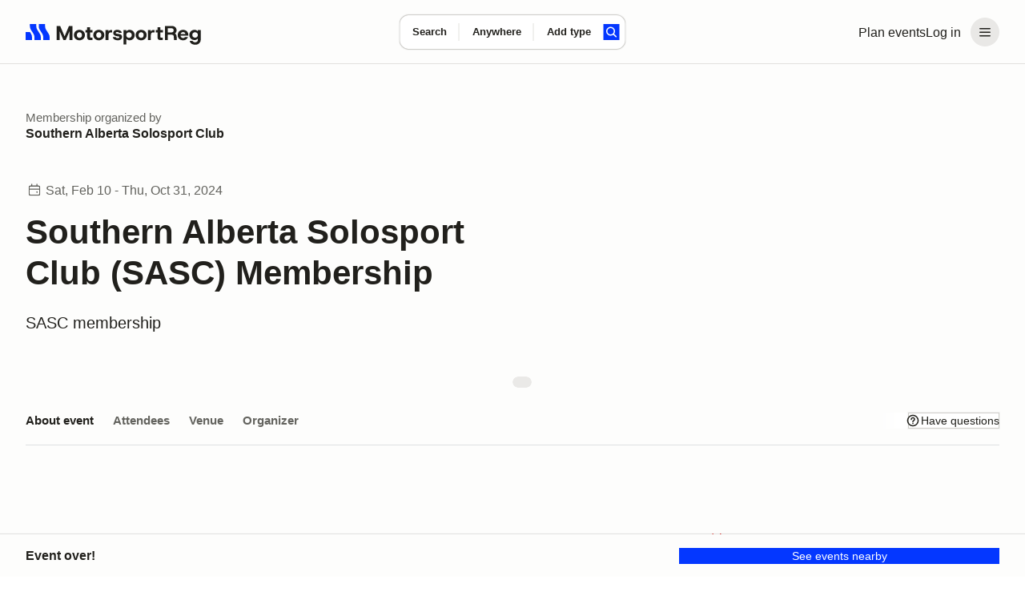

--- FILE ---
content_type: text/javascript; charset=utf-8
request_url: https://marketplace-cdn.motorsportreg.com/_nuxt/Tq1ZpwQk.js
body_size: 14297
content:
import{g as ge,u as De,j as D,q as d,F as g,n as t,o,v as s,m as l,a0 as be,x as Ee,_ as Y,p as K,A,k as L,w as m,z,H as xe,ag as We,r as Z,a6 as Ze,O as Se,P as Ae,Q as ue,l as Ne,a2 as Ye,a7 as F,W as Je,ah as Ke,y as Le,ai as Qe,af as Re,aj as Xe,D as et,N as tt,ak as nt,C as at,b as _e,al as it,ab as fe,B as oe,am as se,a1 as rt,R as he,an as ot,G as st,e as lt,E as ut,$ as dt}from"./Cmdyom-H.js";import{_ as ct}from"./BsXxB3re.js";import{_ as mt}from"./CssPv5m2.js";import{_ as gt}from"./CS0r3Xwl.js";import{I as Ce,r as vt,d as _t,L as ft,a as me,b as ht,_ as pt,c as yt}from"./6U_p1u5k.js";import{_ as bt}from"./Bm6lb3yB.js";import{_ as Et}from"./BsixfD2P.js";import{_ as St}from"./DrJYqcw4.js";import{_ as At}from"./Bq9BdEQJ.js";import{L as ye}from"./BK_ElVMu.js";import{F as wt}from"./B2dBSUfF.js";import{_ as W}from"./DcQDYuEL.js";import{L as we}from"./BhARDabT.js";import{_ as pe}from"./CR0_6u6u.js";import{u as $t}from"./f7h9uKFu.js";import{a as It}from"./BgfbeWV7.js";import{u as Tt}from"./CYe6XX5d.js";import{u as kt}from"./BCRNPw30.js";import{u as Dt}from"./5hHyf_o5.js";/* empty css        */import"./6GVfdSio.js";(function(){try{var i=typeof window<"u"?window:typeof global<"u"?global:typeof globalThis<"u"?globalThis:typeof self<"u"?self:{};i.SENTRY_RELEASE={id:"20962282158.1116.1-0554805"}}catch{}})();try{(function(){var i=typeof window<"u"?window:typeof global<"u"?global:typeof globalThis<"u"?globalThis:typeof self<"u"?self:{},r=new i.Error().stack;r&&(i._sentryDebugIds=i._sentryDebugIds||{},i._sentryDebugIds[r]="ad53562f-ebe0-4aa3-aaba-667337dbee5f",i._sentryDebugIdIdentifier="sentry-dbid-ad53562f-ebe0-4aa3-aaba-667337dbee5f")})()}catch{}const xt={key:0,class:"google-map"},Nt={class:"google-map__container"},Lt=["href"],Rt=ge({__name:"StaticMap",props:{latitude:{},longitude:{},id:{default:"google-maps"},size:{default:"512x512"},scale:{default:"2"}},setup(i){const r=i,{GOOGLE_MAPS_KEY:u}=De().public,w=D(()=>u);w.value;const R=D(()=>{const y="https://frontend-cdn.motorsportreg.com/img/marker.fc55139.svg",c=new URLSearchParams;return c.append("size",r.size),c.append("zoom","12"),c.append("scale",r.scale),c.append("format","png"),c.append("center",`${r.latitude},${r.longitude}`),c.append("style","feature:landscape|element:geometry|color:0xE8E8E8"),c.append("style","feature:poi|element:labels|visibility:off"),c.append("style","feature:poi|element:labels.text.stroke|visibility:off"),c.append("style","feature:road|element:labels.text|color:0x545454"),c.append("style","feature:road|element:labels.text.stroke|visibility:off"),c.append("style","feature:landscape|element:geometry|color:0xE8E8E8"),c.append("style","feature:road.highway|element:geometry.fill|color:0xFFFFFF"),c.append("style","feature:road.highway|element:geometry.stroke|visibility:off"),c.append("style","feature:road.highway.controlled_access|element:geometry.fill|color:0xf0f0f0|saturation:-22|lightness:-16"),c.append("style","feature:road.highway.controlled_access|element:geometry.stroke|visibility:off"),c.append("style","feature:road.highway.controlled_access|element:labels.icon|visibility:off"),c.append("style","feature:road.arterial|element:geometry.stroke|visibility:off"),c.append("style","feature:road.local|element:geometry.stroke|visibility:off"),c.append("style","feature:water|element:geometry.fill|saturation:0|hue:#A1D7F5|lightness:0"),c.append("markers",`anchor:center|icon:${y}|${r.latitude},${r.longitude}`),c.append("key",u),`https://maps-cdn.motorsportreg.com/maps/api/staticmap?${c.toString()}`});return(E,y)=>{const c=be;return t(w)?(o(),d("div",xt,[s("div",Nt,[s("a",{href:`https://www.google.com/maps/search/?api=1&query=${r.latitude},${r.longitude}`,target:"_blank"},[l(c,Ee({id:r.id},E.$attrs,{src:t(R),class:{img:t(R)}}),null,16,["id","src","class"])],8,Lt)])])):g("",!0)}}}),Ct=Object.assign(Rt,{__name:"StaticMap"}),Ot={components:{LegacyButton:mt},props:{title:{type:String,default:""},duration:{type:String,default:""},buttonTitle:{type:String,default:""},buttonAction:{type:String,default:null},onAction:{type:Function,default:()=>()=>{}},regbarContainer:{type:Boolean,default:!1},allowRemind:{type:Boolean,default:!1},eventClosesAt:{type:String,default:null},externalRegUrl:{type:String,default:""}},data:()=>({remindState:null,email:""}),computed:{isAbleToRemindMe(){return this.eventClosesAt?new Date(this.eventClosesAt)<=new Date?null:()=>this.remindMe.state="show":null}},methods:{async sendAction(i){try{let r;await this.onAction(i,r),i==="remind"&&(this.remindState="complete",r=this.email,this.email="")}catch{}},sendRemindMeToModal(){this.$emit("remindMe")}}},zt={class:"reg-bar-banner__container"},Mt={class:"reg-bar-banner__body"},Bt={class:"registration-bar__body"},Pt={class:"registration-bar__content"},Ut={class:"registration-bar__title"},Ft={key:0,class:"registration-bar__description"},qt={class:"registration-bar__actions"},Vt=["href"];function Ht(i,r,u,w,R,E){const y=xe;return o(),d("div",zt,[s("div",Mt,[s("div",{class:K([u.regbarContainer?"registration-bar__card":"registration-bar__container"])},[s("div",Bt,[s("div",Pt,[s("p",Ut,A(u.title),1),u.duration?(o(),d("p",Ft,A(u.duration),1)):g("",!0)]),s("div",qt,[!i.remindState&&!u.externalRegUrl.length?(o(),L(y,{key:0,disabled:!u.buttonAction,variant:"primary",class:"registration-bar__actions-primary",onClick:r[0]||(r[0]=c=>E.sendAction(u.buttonAction)),scale:"large",block:""},{default:m(()=>[z(A(u.buttonTitle),1)]),_:1},8,["disabled"])):u.externalRegUrl.length?(o(),d("a",{key:1,href:u.externalRegUrl,target:"_blank",class:"msr--btn -btn-primary -large -block"},A(u.buttonTitle),9,Vt)):g("",!0),E.isAbleToRemindMe&&u.allowRemind&&!i.remindState?(o(),L(y,{key:2,class:"registration-bar__actions-remind",onClick:r[1]||(r[1]=c=>E.sendRemindMeToModal()),scale:"large",block:""},{default:m(()=>[...r[2]||(r[2]=[z(" Remind me ",-1)])]),_:1})):g("",!0)])])],2)])])}const Gt=Object.assign(Y(Ot,[["render",Ht],["__scopeId","data-v-670e7345"]]),{__name:"LegacyRegistrationBar"});var ve={exports:{}},jt=ve.exports,$e;function Wt(){return $e||($e=1,(function(i,r){(function(u,w){i.exports=w()})(jt,(function(){var u={year:0,month:1,day:2,hour:3,minute:4,second:5},w={};return function(R,E,y){var c,P=function(p,_,f){f===void 0&&(f={});var I=new Date(p),T=(function(N,O){O===void 0&&(O={});var U=O.timeZoneName||"short",V=N+"|"+U,q=w[V];return q||(q=new Intl.DateTimeFormat("en-US",{hour12:!1,timeZone:N,year:"numeric",month:"2-digit",day:"2-digit",hour:"2-digit",minute:"2-digit",second:"2-digit",timeZoneName:U}),w[V]=q),q})(_,f);return T.formatToParts(I)},j=function(p,_){for(var f=P(p,_),I=[],T=0;T<f.length;T+=1){var N=f[T],O=N.type,U=N.value,V=u[O];V>=0&&(I[V]=parseInt(U,10))}var q=I[3],S=q===24?0:q,J=I[0]+"-"+I[1]+"-"+I[2]+" "+S+":"+I[4]+":"+I[5]+":000",X=+p;return(y.utc(J).valueOf()-(X-=X%1e3))/6e4},e=E.prototype;e.tz=function(p,_){p===void 0&&(p=c);var f,I=this.utcOffset(),T=this.toDate(),N=T.toLocaleString("en-US",{timeZone:p}),O=Math.round((T-new Date(N))/1e3/60),U=15*-Math.round(T.getTimezoneOffset()/15)-O;if(!Number(U))f=this.utcOffset(0,_);else if(f=y(N,{locale:this.$L}).$set("millisecond",this.$ms).utcOffset(U,!0),_){var V=f.utcOffset();f=f.add(I-V,"minute")}return f.$x.$timezone=p,f},e.offsetName=function(p){var _=this.$x.$timezone||y.tz.guess(),f=P(this.valueOf(),_,{timeZoneName:p}).find((function(I){return I.type.toLowerCase()==="timezonename"}));return f&&f.value};var M=e.startOf;e.startOf=function(p,_){if(!this.$x||!this.$x.$timezone)return M.call(this,p,_);var f=y(this.format("YYYY-MM-DD HH:mm:ss:SSS"),{locale:this.$L});return M.call(f,p,_).tz(this.$x.$timezone,!0)},y.tz=function(p,_,f){var I=f&&_,T=f||_||c,N=j(+y(),T);if(typeof p!="string")return y(p).tz(T);var O=(function(S,J,X){var ne=S-60*J*1e3,Q=j(ne,X);if(J===Q)return[ne,J];var de=j(ne-=60*(Q-J)*1e3,X);return Q===de?[ne,Q]:[S-60*Math.min(Q,de)*1e3,Math.max(Q,de)]})(y.utc(p,I).valueOf(),N,T),U=O[0],V=O[1],q=y(U).utcOffset(V);return q.$x.$timezone=T,q},y.tz.guess=function(){return Intl.DateTimeFormat().resolvedOptions().timeZone},y.tz.setDefault=function(p){c=p}}}))})(ve)),ve.exports}var Zt=Wt();const Yt=We(Zt),Jt={props:{firstName:{type:String,default:""},lastName:{type:String,default:""},image:{type:String,default:null},variation:{type:String,default:""},selected:{type:Boolean,default:!1}},computed:{variations(){return[this.variation==="summary"?"attendee_summary":"",this.variation==="static"?"attendee_summary-static":"",this.variation==="group"?"attendee_summary-static":""]}}},Kt={class:"attendee-card__body"},Qt={class:"attendee-card__figure"},Xt={class:"attendee-card__content"},en={class:"attendee-card__title"};function tn(i,r,u,w,R,E){const y=bt;return o(),d("div",{class:K(["attendee-card",[u.selected?"selected":""],E.variations])},[s("div",Kt,[s("div",Qt,[l(y,{image:u.image,"first-name":u.firstName,"last-name":u.lastName,size:"xxlarge"},null,8,["image","first-name","last-name"])]),s("div",Xt,[s("div",en,A(u.firstName)+" "+A(u.lastName),1)])])],2)}const nn=Object.assign(Y(Jt,[["render",tn],["__scopeId","data-v-9319c63b"]]),{__name:"LegacyAttendeeCard"}),an={class:"hero__img"},rn={key:0,class:"hero__flag"},on={class:"hero__container"},sn={key:0,class:"hero__aside"},ln={class:"hero-organiser__wrapper"},un={key:0,class:"hero-organiser__figure"},dn={class:"hero-organiser__body"},cn={class:"hero-organiser__meta"},mn={href:"#organizer","aria-label":"Organiser",class:"hero-organiser__title"},gn={class:"hero__content"},vn={key:0,class:"hero__eyebrow"},_n={class:"hero__title"},fn={key:1,href:"#venue",class:"hero__description","aria-label":"Jump to location"},hn=ge({__name:"heroEvent",props:{title:{default:""},duration:{default:""},subtitle:{default:""},flag:{default:""},tag:{default:""},tagSlug:{default:""},location:{default:""},variation:{default:""},organiser:{default:""},organiserLogo:{default:""},organiserUrl:{default:""},aside:{type:Boolean,default:!1},src:{default:""},bgImg:{default:""}},setup(i){const r=i,u=Z(!0),w=Z(!0),R=D(()=>[r.variation==="small"?"section_s":null,r.variation==="hero_bright"?"hero_bright":""]),{images:E}=Ze(),y=D(()=>{if(r.bgImg){if(r.bgImg.startsWith("//"))return`https:${r.bgImg}`;if(r.bgImg.startsWith("http"))return r.bgImg}return E?.placeholders?.eventHero});return(c,P)=>{const j=Et,e=be,M=Ye,p=St;return o(),d("div",{class:K(["hero_event",t(R),[i.aside?"hero__aside":""],[i.variation!=="hero_bright"?"hero_dark":""],{"is-loading":t(w)}])},[s("div",{class:K(["hero__background",{"is-empty":!i.bgImg}])},[s("div",an,[t(w)?(o(),L(j,{key:0,variant:"rectangle"})):g("",!0),Se(l(e,{src:t(y),alt:"",onLoad:P[0]||(P[0]=_=>w.value=!1)},null,8,["src"]),[[Ae,!t(w)]])])],2),i.flag?(o(),d("div",rn,A(i.flag),1)):g("",!0),s("div",on,[i.organiser?(o(),d("div",sn,[s("div",ln,[i.organiserLogo?(o(),d("div",un,[t(u)?(o(),L(M,{key:0})):g("",!0),Se(l(e,{src:i.organiserLogo.startsWith("http")?i.organiserLogo:require(`~/assets/img/${i.organiserLogo}`),alt:"",onLoad:P[1]||(P[1]=_=>u.value=!1)},null,8,["src"]),[[Ae,!t(u)]])])):g("",!0),s("div",dn,[s("div",cn,[i.tag?(o(),d(ue,{key:0},[l(p,{href:`/calendar/${i.tagSlug}/`,class:"hero__tag"},{default:m(()=>[z(A(i.tag),1)]),_:1},8,["href"]),P[2]||(P[2]=z(" organized by ",-1))],64)):(o(),d(ue,{key:1},[z("Organized by")],64))]),s("a",mn,A(i.organiser),1)])])])):g("",!0),s("div",gn,[i.duration?(o(),d("div",vn,[l(Ce,{class:"hero__eyebrow-icon"}),z(" "+A(i.duration),1)])):g("",!0),s("h1",_n,A(i.title),1),i.location?(o(),d("a",fn,A(i.location),1)):g("",!0),Ne(c.$slots,"default",{},void 0,!0)])])],2)}}}),pn=Object.assign(Y(hn,[["__scopeId","data-v-a38759d5"]]),{__name:"LegacyHeroEvent"}),yn={components:{LegacyTitle:ye},props:{status:{type:String,default:""},title:{type:String,default:""},startsAt:{type:[Object,Date,String],default:""},description:{type:String,default:""},to:{type:String,default:""},variation:{type:String,default:""}},computed:{date(){return F(this.startsAt)},month(){return this.date.format("MMM")},number(){return this.date.format("D")},day(){return this.date.format("ddd")},variations(){return this.variation==="alt"?"event-card_alt":null}}},bn={class:"sr-only"},En={class:"event-card__aside"},Sn={class:"event-card__date-month"},An={class:"event-card__date-number"},wn={key:0,class:"event-card__date-day"},$n={class:"event-card__content"},In={key:0,class:"event-card__description"};function Tn(i,r,u,w,R,E){const y=At,c=Je("LegacyTitle");return o(),d("div",{class:K(["event-card",E.variations])},[u.to?(o(),L(y,{key:0,to:u.to,class:"event-card__link"},{default:m(()=>[s("span",bn,A(u.title),1)]),_:1},8,["to"])):g("",!0),s("div",En,[s("div",Sn,A(E.month),1),s("div",An,A(E.number),1),u.variation==="alt"?(o(),d("div",wn,A(E.day),1)):g("",!0)]),s("div",$n,[l(c,{heading:"5",level:"h5",class:"event-card__title"},{default:m(()=>[z(A(u.title),1)]),_:1}),u.description?(o(),d("div",In,A(u.description),1)):g("",!0)])],2)}const kn=Object.assign(Y(yn,[["render",Tn],["__scopeId","data-v-3420ad74"]]),{__name:"LegacyCardEventCard"}),Dn={class:K(["venue-extras__card"])},xn=["href","target"],Nn={class:"sr-only"},Ln={key:1,class:"venue-extras__figure"},Rn={class:"venue-extras__content"},Cn={class:"venue-extras__title"},On={class:"venue-extras__icon"},zn=ge({__name:"venueExtras",props:{title:{default:""},src:{default:""},url:{default:""},target:{default:""}},setup(i){return(r,u)=>{const w=be;return o(),d("div",Dn,[i.url?(o(),d("a",{key:0,href:i.url,target:i.target},[s("span",Nn,A(i.title),1)],8,xn)):g("",!0),i.src?(o(),d("div",Ln,[l(w,{src:`/icons/${i.src}.svg`,"aria-label":"hidden"},null,8,["src"])])):g("",!0),s("div",Rn,[s("div",Cn,A(i.title),1)]),s("div",On,[l(wt)])])}}}),Mn=Object.assign(Y(zn,[["__scopeId","data-v-69598ffc"]]),{__name:"LegacyCardVenueExtras"}),Bn=["datetime","title"],Pn={__name:"NuxtTime",props:{locale:{type:String,required:!1},datetime:{type:[String,Number,Date],required:!0},localeMatcher:{type:String,required:!1},weekday:{type:String,required:!1},era:{type:String,required:!1},year:{type:String,required:!1},month:{type:String,required:!1},day:{type:String,required:!1},hour:{type:String,required:!1},minute:{type:String,required:!1},second:{type:String,required:!1},timeZoneName:{type:String,required:!1},formatMatcher:{type:String,required:!1},hour12:{type:Boolean,required:!1,default:void 0},timeZone:{type:String,required:!1},calendar:{type:String,required:!1},dayPeriod:{type:String,required:!1},numberingSystem:{type:String,required:!1},dateStyle:{type:String,required:!1},timeStyle:{type:String,required:!1},hourCycle:{type:String,required:!1},relative:{type:Boolean,required:!1},numeric:{type:String,required:!1},relativeStyle:{type:String,required:!1},title:{type:[Boolean,String],required:!1}},setup(i){const r=i,u=Ke()?.vnode.el,w=u?.getAttribute("datetime"),R=u?.getAttribute("data-locale"),E=Le(),y=D(()=>{const _=r.datetime;return w&&E.isHydrating?new Date(w):r.datetime?new Date(_):new Date}),c=Z(E.isHydrating&&window._nuxtTimeNow?new Date(window._nuxtTimeNow):new Date);if(r.relative){const f=setInterval(()=>{c.value=new Date},1e3);Qe(()=>clearInterval(f))}const P=D(()=>{const{locale:_,relative:f,relativeStyle:I,...T}=r;return f?new Intl.RelativeTimeFormat(R??_,{...T,style:I}):new Intl.DateTimeFormat(R??_,T)}),j=D(()=>{if(!r.relative)return P.value.format(y.value);const _=(y.value.getTime()-c.value.getTime())/1e3,f=[{unit:"second",seconds:1,threshold:60},{unit:"minute",seconds:60,threshold:60},{unit:"hour",seconds:3600,threshold:24},{unit:"day",seconds:86400,threshold:30},{unit:"month",seconds:2592e3,threshold:12},{unit:"year",seconds:31536e3,threshold:1/0}],{unit:I,seconds:T}=f.find(({seconds:O,threshold:U})=>Math.abs(_/O)<U)||f[f.length-1],N=_/T;return P.value.format(Math.round(N),I)}),e=D(()=>y.value.toISOString()),M=D(()=>r.title===!0?e.value:typeof r.title=="string"?r.title:void 0),p={};return(_,f)=>(o(),d("time",Ee(p,{datetime:e.value,title:M.value}),A(j.value),17,Bn))}},Un={class:"event-detail__item"},Fn=["href"],qn={key:1,class:"event-detail__figure"},Vn={class:"event-detail__body"},Hn={class:"event-detail__title"},Gn={key:0,class:"event-detail__subtitle"},jn={key:1,class:"event-detail__content"},Wn={key:2,class:"event-detail__content"},Zn=ge({__name:"eventDetailItem",props:{title:{default:""},meta:{default:""},metaDate:{},metaDateOptions:{},link:{default:void 0},metaSubtitle:{default:""},hasIcon:{type:Boolean,default:!1}},setup(i){const r=i,u=D(()=>r.hasIcon);return(w,R)=>{const E=Pn;return o(),d("div",Un,[i.link?(o(),d("a",{key:0,href:i.link},[...R[0]||(R[0]=[s("span",{class:"sr-only"},"More info",-1)])],8,Fn)):g("",!0),t(u)?(o(),d("div",qn,[Ne(w.$slots,"icon",{},void 0,!0)])):g("",!0),s("div",Vn,[s("div",Hn,A(i.title),1),i.metaSubtitle?(o(),d("div",Gn," "+A(i.metaSubtitle),1)):g("",!0),i.meta?(o(),d("div",jn,A(i.meta),1)):g("",!0),i.metaDate?(o(),d("div",Wn,[l(E,Ee({datetime:i.metaDate},i.metaDateOptions),null,16,["datetime"])])):g("",!0)])])}}}),le=Object.assign(Y(Zn,[["__scopeId","data-v-69728ac5"]]),{__name:"LegacyEventDetailItem"}),Yn={},Jn={class:"icon icon_large icon_gradient",viewBox:"0 0 24 25",width:"24",height:"25",xmlns:"http://www.w3.org/2000/svg",fill:"none","stroke-linejoin":"round","stroke-miterlimit":"2","fill-rule":"evenodd","clip-rule":"evenodd","aria-label":"icon","aria-hidden":"true",style:{position:"relative",top:"-1px"}};function Kn(i,r){return o(),d("svg",Jn,[...r[0]||(r[0]=[s("path",{d:"M17.75 3.25V0h-1.5v3.25h-8.5V0h-1.5v3.25H3.959A3.364 3.364 0 0 0 .595 6.614v13.772a3.364 3.364 0 0 0 3.364 3.364h16.427a3.364 3.364 0 0 0 3.364-3.364V6.614a3.364 3.364 0 0 0-3.364-3.364H17.75zm4.5 7.767H2.095v9.369a1.862 1.862 0 0 0 1.864 1.864h16.427a1.862 1.862 0 0 0 1.864-1.864v-1.369h1.394-1.394v-8zM18 15.5a1.5 1.5 0 1 1-.001 3.001A1.5 1.5 0 0 1 18 15.5zm4.25-5.983V6.614c0-1.03-.835-1.864-1.864-1.864H3.959a1.864 1.864 0 0 0-1.864 1.864v2.903H22.25z"},null,-1),s("linearGradient",{id:"gradient-horizontal"},[s("stop",{offset:"0%","stop-color":"var(--color-stop-1)"}),s("stop",{offset:"100%","stop-color":"var(--color-stop-2)"})],-1)])])}const Ie=Y(Yn,[["render",Kn]]),Qn={},Xn={class:"icon icon_large icon_gradient",viewBox:"0 0 24 25",width:"24",height:"25",fill:"none","stroke-linejoin":"round","stroke-miterlimit":"2","fill-rule":"evenodd","clip-rule":"evenodd",xmlns:"http://www.w3.org/2000/svg","aria-label":"icon","aria-hidden":"true"};function ea(i,r){return o(),d("svg",Xn,[...r[0]||(r[0]=[Re('<path fill="none" d="M.345 0h24v24h-24z"></path><path d="M4.839 12.596l-3.196.249-.608 8.508.871-.071c3.136-.254 7.6.584 10.036 2.135l.403.257.403-.257c2.436-1.551 6.9-2.389 10.037-2.135l.871.071-.609-8.514-3.099-.212-.102 1.496 1.798.123.393 5.497c-3.166-.069-7.198.757-9.692 2.168-2.494-1.411-6.526-2.237-9.691-2.168l.393-5.503 1.908-.148-.116-1.496zM12.345.25c-3.716 0-6.75 3.139-6.75 7.026 0 2.163 1.007 4.323 2.243 6.127 1.79 2.611 4.028 4.466 4.028 4.466l.479.397.479-.397s2.238-1.855 4.028-4.466c1.236-1.804 2.243-3.964 2.243-6.127 0-3.887-3.034-7.026-6.75-7.026zm0 1.5c2.907 0 5.25 2.485 5.25 5.526 0 1.869-.912 3.72-1.981 5.279-1.175 1.714-2.556 3.079-3.269 3.735-.712-.656-2.094-2.021-3.269-3.735-1.068-1.559-1.981-3.41-1.981-5.279 0-3.041 2.343-5.526 5.25-5.526zm.086 2.9a1.75 1.75 0 1 1-.001 3.501 1.75 1.75 0 0 1 .001-3.501z"></path><linearGradient id="gradient-horizontal"><stop offset="0%" stop-color="var(--color-stop-1)"></stop><stop offset="100%" stop-color="var(--color-stop-2)"></stop></linearGradient>',3)])])}const Te=Y(Qn,[["render",ea]]),ta={},na={class:"icon icon_large icon_gradient",viewBox:"0 0 25 24",width:"25",height:"24","aria-label":"icon","aria-hidden":"true",xmlns:"http://www.w3.org/2000/svg","fill-rule":"evenodd","clip-rule":"evenodd"};function aa(i,r){return o(),d("svg",na,[...r[0]||(r[0]=[Re('<path d="M4.239 13.632A9.233 9.233 0 0 1 4.095 12c0-5.105 4.145-9.25 9.25-9.25s9.25 4.145 9.25 9.25-4.145 9.25-9.25 9.25v1.5c5.933 0 10.75-4.817 10.75-10.75S19.278 1.25 13.345 1.25 2.595 6.067 2.595 12c0 .647.057 1.28.167 1.896l1.477-.264zm-.894 9.118H11v-1.5H3.345v1.5zm-3-4.084h7v-1.5h-7v1.5z"></path><path d="M14.13 12.342V5.771h-1.57v9.091a.23.23 0 0 0 .108.195.233.233 0 0 0 .223.01l5.478-2.74-.702-1.404-3.226 1.613-.306.132-.005-.326z"></path><path d="M13.345-2v9" fill="none"></path><linearGradient id="gradient-horizontal"><stop offset="0%" stop-color="var(--color-stop-1)"></stop><stop offset="100%" stop-color="var(--color-stop-2)"></stop></linearGradient>',4)])])}const ke=Y(ta,[["render",aa]]),ia={"Canada/Atlantic":"America/Halifax","Canada/Central":"America/Winnipeg","Canada/Eastern":"America/Toronto","Canada/Mountain":"America/Edmonton","Canada/Newfoundland":"America/St_Johns","Canada/Pacific":"America/Vancouver","Canada/Saskatchewan":"America/Regina","Canada/Yukon":"America/Whitehorse","US/Pacific":"America/Los_Angeles","US/East-Indiana":"America/Indiana/Indianapolis","US/Pacific-New":"America/Los_Angeles","US/Michigan":"America/Detroit","US/Arizona":"America/Phoenix","US/Central":"America/Chicago","US/Hawaii":"Pacific/Honolulu","US/Mountain":"America/Denver","US/Eastern":"America/New_York","US/Aleutian":"America/Adak","US/Indiana-Starke":"America/Indiana/Knox","US/Alaska":"America/Anchorage","US/Samoa":"Pacific/Pago_Pago",Singapore:"Asia/Singapore"};function ra(i){return ia[i]||i}const oa={class:"msrFadeIn",style:{"--animation-order":"1"}},sa={class:"container container_lplus"},la={class:"msrFadeIn",style:{"--animation-order":"2"}},ua={class:"event-details"},da={class:"msrFadeIn container container_lplus",style:{"--animation-order":"4"}},ca={class:"event-main__sidebar sub-nav-bar"},ma={class:"event-main__content"},ga={class:"about-event"},va=["innerHTML"],_a={key:0,id:"requirements",class:"toc-index_1"},fa=["innerHTML"],ha={class:"attendee-cards"},pa={key:0,class:"attendee-cards__container"},ya={key:1,class:"venue-extras"},ba={class:"upcomming-events"},Ea=ge({__name:"index",async setup(i){let r,u;F.extend(vt),F.extend(_t),F.extend(Xe),F.extend(Yt);function w(a){const n=F.duration(a);if(a>720*60*60*1e3)return"";if(a>1440*60*1e3){const h=Math.floor(n.asDays());return`in ${h} ${h>1?"days":"day"}`}if(a>3600*1e3){const h=Math.floor(n.asHours());return`in ${h} ${h>1?"hours":"hour"}`}return n.format("m:ss [to go]")}const R=et(),{$msrAnalytics:E,$sumo:y,$adbutler:c}=Le(),{changeEventId:P,toggle:j}=$t(),{event:e}=([r,u]=tt(()=>qe()),r=await r,u(),r);It(e,"Event not found"),P(e.value.id);const M=Z(null),p=Z(""),_=Z(""),{isMobile:f}=Tt(),I=D(()=>e.value.googleUA??"");kt(I);const{registrationBarIsVisible:T}=Ve(),{activeNavItemId:N,shouldLock:O}=He(),U=Z(new Date);nt(()=>{U.value=new Date},1e3);const V=D(()=>{switch(e.value.eventType?.slug){case"social":case"seminar-meeting":case"tech-session":case"membership":return"Attendees";default:return"Entries"}}),q=D(()=>{const a=J.value??"";if(!["REGISTRATION_WILL_OPEN","REGISTRATION_OPEN","CALENDAR_REGISTRATION_OPEN"].includes(a))return"";const h=U.value.getTime();let b="";switch(a){case"REGISTRATION_WILL_OPEN":b=e.value.registrationOpensAt;break;case"REGISTRATION_OPEN":b=e.value.registrationClosesAt;break;case"CALENDAR_REGISTRATION_OPEN":b=e.value.endsAt;break;default:return""}return w(new Date(b).getTime()-h)}),S=D(()=>{if(!e.value)return{};let a=!1;try{const h=F(),b=ra(e.value.organizer.timezone),x=e.value.startsAt.includes("T")?F(e.value.startsAt):F.tz(e.value.startsAt+" 00:00",b),k=e.value.endsAt.includes("T")?F(e.value.endsAt):F.tz(e.value.endsAt+" 00:00",b).add(1,"day");a=x.isBefore(h)&&k.isAfter(h)}catch{}const n={state:J.value,duration:ce(e.value.startsAt,e.value.endsAt)};return n.state==="REGISTRATION_WILL_OPEN"?{...n,title:"Registration opens",regbarTitle:`${e.value.title}`,regbarDuration:ce(e.value.startsAt,e.value.endsAt),date:e.value.registrationOpensAt,buttonTitle:"Not open",buttonAction:null}:n.state==="REGISTRATION_OPEN"?{...n,title:"Registration ends",regbarTitle:`${e.value.title}`,regbarDuration:ce(e.value.startsAt,e.value.endsAt),date:e.value.registrationClosesAt,buttonTitle:"Register now",buttonAction:"register"}:n.state==="CALENDAR_REGISTRATION_OPEN"?{...n,title:"Registration ends",regbarTitle:`${e.value.title}`,regbarDuration:ce(e.value.startsAt,e.value.endsAt),date:e.value.endsAt,buttonTitle:"Register now",externalRegUrl:e.value.externalRegUrl??""}:n.state==="REGISTRATION_CLOSED"?{...n,title:"",regbarTitle:a?"Happening now":"Registration closed",regbarDuration:null,buttonTitle:"See events nearby",buttonAction:"similar"}:(n.state==="EVENT_ENDED"?(n.title="",n.regbarTitle="Event over!",n.regbarDuration=null,n.buttonTitle="See events nearby",n.buttonAction="similar"):n.state==="EVENT_CANCELLED"&&(n.title="",n.regbarTitle="Event Cancelled!",n.regbarDuration=null,n.buttonTitle="See events nearby",n.buttonAction="similar"),n)}),J=D(()=>{if(!e.value)return null;const{eventState:a,registrationOpensAt:n,registrationClosesAt:h,endsAt:b,isCalendarEvent:x,showExternalRegLink:k,externalRegUrl:C}=e.value,v=new Date,B=new Date(n),ee=new Date(h),$=new Date(b.includes("T")?b:b+" 23:59");switch(a){case"SCHEDULED":return x&&v<$&&k&&C?.length?"CALENDAR_REGISTRATION_OPEN":v>=B&&v<ee?"REGISTRATION_OPEN":v>=$?"EVENT_ENDED":v<=B?"REGISTRATION_WILL_OPEN":(v>=ee,"REGISTRATION_CLOSED");case"SUSPENDED":return"REGISTRATION_CLOSED";case"CANCELLED":return"EVENT_CANCELLED";default:return null}}),X=D(()=>!e.value.isCalendarEvent||e.value.showExternalRegLink&&e.value.externalRegUrl?.length),ne=D(()=>e.value.attendees?.latestAttendees?.length??!1),Q=D(()=>{const a=S.value.state===null,n=e.value.organizer.upcomingEvents?.length??!1;return!a&&n}),de=D(()=>{const a=[];return a.push({id:1,link:"#about-event",name:"About event",active:N.value===1}),e.value.requirements&&a.push({id:2,link:"#requirements",name:"Requirements",active:N.value===2}),e.value.isCalendarEvent||a.push({id:3,link:`/events/${e.value.id}/status`,name:V.value,active:N.value===3,internal:!0}),e.value.venue&&a.push({id:4,link:"#venue",name:"Venue",active:N.value===4}),a.push({id:5,link:"#organizer",name:"Organizer",active:N.value===5}),a}),Oe=()=>M.value==="start"?"Don't miss out":"We've got you!",ze=a=>F(a),{add:Me}=Dt(),Be=()=>{Me({eventPeriod:"CURRENT",dteEnd:e.value.endsAt,dteStart:e.value.startsAt,uidEvent:e.value.id,vchEventName:e.value.title,vchSlug:e.value.link,vchTrackName:e.value.venue?.name||""})},Pe=()=>{j(!0,{launchLink:"event-have-questions"}),document.body.classList.add("is-modal-open")},Ue=()=>{j(!0,{launchLink:"event-contact-organizer"}),document.body.classList.add("is-modal-open")},Fe=async a=>{const{PILLBOX_GRAPHQL_URL:n,PILLBOX_GRAPHQL_API_KEY:h}=De().public,b={query:"mutation SubscribeToEvent($input: EventSubscriptionInput!) { subscribeToEvent(input: $input) { Member { MemberId Email } Event { EventId } }}",variables:{input:{EventId:e.value.id,Email:a}}};if((await $fetch(n,{method:"POST",body:b,headers:{"x-api-key":h}}))?.errors?.length)throw new Error("There was a problem with your email address");const{loggedIn:k}=_e();E({category:"remind_me",action:"subscribed",data:{uidEvent:e.value.id,isLoggedIn:k.value,email:a}})},ce=(a,n)=>{if(!a||!n)return"";const h=new Date(F(n).toDate()).toLocaleDateString("en-US",{weekday:"short",year:"numeric",month:"short",day:"numeric"});return a===n?h:`${new Date(F(a).toDate()).toLocaleDateString("en-US",{weekday:"short",month:"short",day:"numeric"})} - ${h}`},ae=async(a,n)=>{const{loggedIn:h,user:b}=_e(),x=!!lt("msr-subscriber-id").value;switch(a){case"register":E({category:"attendee_page_view",action:"register-now-eclipse",data:{isLoggedIn:h.value,uidEvent:e.value.id}}),h.value||x?location.href=`/index.cfm/event/event.register/uidEvent/${e.value.id}`:location.href=`/login?e=${e.value.id}&msr_campaign=login2022`;break;case"similar":const k=e.value.venue?.city,C=e.value.venue?.region,v=k&&C?`loc=${k}&region=${C}`:"";location.href=e.value.venue?.latitude?`/calendar/?${v}&lat=${e.value.venue.latitude}&lng=${e.value.venue.longitude}&radius=180`:"/calendar";break;case"show-remind-me":M.value="start",await ut(()=>{h.value&&(_.value=b.value?.email??""),document.getElementById("EmailField")?.focus()}),E({category:"remind_me",action:"show",data:{uidEvent:e.value.id,isLoggedIn:h.value,source:n}});break;case"remind":try{p.value="",await Fe(n),M.value="finish",setTimeout(()=>{M.value=null},4e3),_.value=""}catch(B){p.value=B.toString()}break}};Ge(e.value),at(async()=>{window.PAGE={event:{uidClub:e.value.organizer.id,uidEvent:e.value.id}},Be();const a=new Date(e.value.endsAt);a.setDate(a.getDate()+1),new Date>a&&y.load(),c("placement_481151",e.value.eventType?.slug||"");const{loggedIn:n}=_e();E({category:"attendee_page_view",action:"advert-eclipse",data:{uidEvent:e.value.id,isLoggedIn:n.value}})});async function qe(){const a=R.params.eventId,{data:n,error:h}=await dt(`/api/calendar/events/${a}`,"$tVmPS8DJaH");return h.value,{event:D(()=>n.value)}}function Ve(){const a=Z(!0),{y:n,isScrolling:h}=it();fe(h,()=>b());const b=()=>{try{const x=n.value+window.innerHeight,k=document.getElementById("registration-banner-breakpoint"),C=x<k.offsetTop;a.value!==C&&(a.value=C)}catch{}};return{registrationBarIsVisible:a}}function He(){const a=Z(!1),n=Z(1),h=oe("tocNav"),b=se(h,{rootMargin:"-63px 0px 0px 0px"});fe(b,re=>{a.value=!re});const x=re=>{n.value=re},k=oe("aboutEventSection"),C=se(k,{threshold:.4}),v=oe("requirementsEventSection"),B=se(v,{threshold:.4}),ee=oe("attendeesEventSection"),$=se(ee,{threshold:.4}),H=oe("venueEventSection"),te=se(H,{threshold:.4}),ie=oe("organizerEventSection"),G=se(ie,{threshold:.4});return fe([C,B,$,te,G],()=>{if(k.value?.$el,C.value){x(Number(k.value.$el.dataset.navId));return}if(B.value){x(Number(v.value.$el.dataset.navId));return}if($.value){x(Number(ee.value.$el.dataset.navId));return}if(te.value){x(Number(H.value.$el.dataset.navId));return}if(G.value){x(Number(ie.value.$el.dataset.navId));return}}),{shouldLock:a,activeNavItemId:n}}function Ge(a){function n($){switch($){case"0D28334E-C687-FAC2-D1FF74E5A6764080":case"E45CDE72-A859-E79F-D0CB8D7C1A6D415B":case"2772E2F8-90C7-9596-3EE4D00CACAA2844":case"883FAD65-D778-BC8F-E1E30F42C045BFB0":return"/gfx/og/clubracing.jpg";case"4DC4D149-DDCD-6FC1-EC80F2C8A23C1CD4":return"/gfx/og/hpde.jpg";case"E45E2796-A916-6BD8-97619EBFDF81E3D6":return"/gfx/og/autocross.jpg";case"6D82210A-54E4-357F-0F626876BEED8EDF":return"/gfx/og/karting.jpg";case"07DB72B9-1D72-822B-799D8FACA7B9BB16":return"/gfx/og/vintage.jpg";default:return"/gfx/og/clubracing.jpg"}}function h($){return typeof $!="string"?$:$.replace(/(<([^>]+)>)/gi,"").replace(/(&nbsp;)/gi," ").replace(/&#160;/gi," ").replace(/&amp;/gi,"&").replace(/\r/gi,"").replace(/\n/gi," ").replace(/\s\s+/g," ")}function b($,H,te="1200x630",ie="20,20"){if(!$.image)return n($.eventType?.id);let G=`https:${$.image}-/progressive/yes/`;return H||(G+=`-/overlay/02fca2a5-3394-4759-9dc9-53a55a2cc306/20%25x20%25/${ie}/`),G+=`-/quality/lightest/-/scale_crop/${te}/center/-/format/jpg/msr.jpg`,G}function x($){if(!$.description)return null;const H=h($.description);return(H.length>200?`${H.substring(0,200)}...`:H).trim()}const k=!!R.meta.usingWhiteLabel,C=x(a),v=a.cancelledDate?`CANCELLED: ${a.title}`:a.title,B={title:v,script:[],meta:[{hid:"description",name:"description",content:C},{name:"twitter:card",content:"summary"},{name:"twitter:site",content:"@motorsportreg"},{name:"twitter:creator",content:"@motorsportreg"},{name:"twitter:image",content:b(a,k,"250x250","10,10")},{name:"twitter:title",content:v},{name:"twitter:description",content:C||`${a.eventType.name} to be held by ${a.organizer.name}`},{name:"twitter:label1",content:"Dates(s)"},{name:"twitter:data2",content:`${a.venue.name}, ${a.venue.city}, ${a.venue.region}`},{name:"twitter:label2",content:"Venue"},{name:"og:url",content:`https://www.motorsportreg.com/events/${a.slug}`},{name:"og:site_name",content:"MotorsportReg.com"},{property:"og:title",content:v},{property:"og:type",content:"event"},{property:"og:locale",content:a.organizer.locale},{name:"og:image",content:b(a,k)},{property:"og:image:type",content:"image/jpg"},{property:"og:image:width",content:"1200"},{property:"og:image:height",content:"630"},{property:"event:location:latitude",content:a.venue.latitude},{property:"event:location:longitude",content:a.venue.longitude},{itemprop:"image",content:b(a,k,"1012x606")}]},ee={"@context":"https://schema.org","@type":"Event",name:v,startDate:a.startsAt,endDate:a.endsAt,eventAttendanceMode:"https://schema.org/OfflineEventAttendanceMode",eventStatus:"https://schema.org/EventScheduled",description:C,offers:{"@type":"Offer",url:`https://www.motorsportreg.com${a.link}`,availability:"https://schema.org/OnlineOnly",availabilityStarts:a.registrationOpensAt,availabilityEnds:a.registrationClosesAt},location:{"@type":"Place",name:a.venue.name,geo:{latitude:a.venue.latitude,longitude:a.venue.longitude}},organizer:{"@type":"Organization",name:a.organizer.name,url:`https://www.motorsportreg.com${a.organizer.slug}`}};try{const{organizer:{locale:$="en-US"},startsAt:H,endsAt:te,lastUpdated:ie}=a,G=Intl.DateTimeFormat($.replace("_","-"),{timeZone:"UTC",weekday:"long",year:"numeric",month:"long",day:"numeric"}).format(new Date(H)),re=Intl.DateTimeFormat($.replace("_","-"),{timeZone:"UTC",weekday:"long",year:"numeric",month:"long",day:"numeric"}).format(new Date(te));B.meta.push({name:"twitter:data1",content:G}),B.meta.push({name:"og:updated_time",content:ie}),B.meta.push({name:"og:start_time",content:H}),B.meta.push({name:"og:end_time",content:te});const je=G===re?G:`${G} - ${re}`;B.meta.push({property:"og:description",content:`${a.organizer.name} on ${je} at ${a.venue.name}, ${a.venue.city}, ${a.venue.region} - ${C}`}),B.script.push({type:"application/ld+json",json:ee})}catch{}rt(B)}return(a,n)=>{const h=xe,b=ct,x=Ct,k=Gt,C=gt;return o(),d("div",null,[s("div",oa,[s("div",sa,[l(pn,{duration:`${ce(t(e).startsAt,t(e).endsAt)}`,title:t(e).title,tag:t(e).eventType?.name??"","tag-slug":t(e).eventType?.slug??"",organiser:t(e).organizer.name,"bg-img":t(e).image,"organiser-logo":t(e).organizer.logoUrl,"organiser-url":t(e).organizer.slug,variation:"hero_bright",location:`${t(e).venue.name}`},null,8,["duration","title","tag","tag-slug","organiser","bg-img","organiser-logo","organiser-url","location"])])]),s("div",la,[t(f)?(o(),L(W,{key:0,class:"container container_lplus",variation:"medium"},{default:m(()=>[s("div",ua,[["EVENT_ENDED","EVENT_CANCELLED","REGISTRATION_CLOSED",null].includes(t(S).state)?g("",!0):(o(),L(le,{key:0,title:t(S).title,"meta-date":t(S).date,"meta-date-options":{weekday:"short",month:"short",day:"numeric",hour:"2-digit",minute:"2-digit",hour12:!0,timeZoneName:"short"},"meta-subtitle":t(q),"has-icon":""},{icon:m(()=>[l(ke)]),_:1},8,["title","meta-date","meta-subtitle"])),l(le,{title:t(S).duration,"has-icon":""},{icon:m(()=>[l(Ie)]),_:1},8,["title"]),l(le,{title:`${t(e).venue.name}`,meta:t(e).venue.city&&t(e).venue.region?`${t(e).venue.city}, ${t(e).venue.region}`:"","has-icon":"",link:"#venue"},{icon:m(()=>[l(Te)]),_:1},8,["title","meta"])])]),_:1})):g("",!0)]),l(ft,{ref:"tocNav","nav-items":t(de),locked:t(O),container:"lplus",variation:"dropdown_block"},{sidebar:m(()=>[l(h,{onClick:Pe,"prefix-icon":"help"},{default:m(()=>[...n[5]||(n[5]=[z("Have questions ",-1)])]),_:1})]),_:1},8,["nav-items","locked"]),s("div",da,[l(W,{id:"event-main",class:"event-main section_t0",variation:"medium"},{default:m(()=>[s("div",ca,[t(f)?g("",!0):(o(),L(W,{key:0,class:"event-details",variation:"large"},{default:m(()=>[s("div",{class:K([{"toc-index_1":!t(O)}])},null,2),["EVENT_ENDED","EVENT_CANCELLED","REGISTRATION_CLOSED",null].includes(t(S).state)?g("",!0):(o(),L(le,{key:0,title:t(S).title,"meta-date":t(S).date,"meta-date-options":{weekday:"short",month:"short",day:"numeric",hour:"2-digit",minute:"2-digit",hour12:!0,timeZoneName:"short"},"meta-subtitle":t(q),"has-icon":""},{icon:m(()=>[l(ke)]),_:1},8,["title","meta-date","meta-subtitle"])),l(le,{title:t(S).duration,"has-icon":""},{icon:m(()=>[l(Ie)]),_:1},8,["title"]),l(le,{title:`${t(e).venue.name}`,meta:t(e).venue.city&&t(e).venue.region?`${t(e).venue.city}, ${t(e).venue.region}`:"","has-icon":"",link:"#venue"},{icon:m(()=>[l(Te)]),_:1},8,["title","meta"])]),_:1}))]),s("div",ma,[s("div",{id:"about-event",class:K([{"toc-index_1":!t(O)}])},null,2),l(W,{ref:"aboutEventSection","data-nav-id":"1",variation:"large",class:"section_b0"},{default:m(()=>[s("div",ga,[l(ye,{heading:"3",level:"h2"},{default:m(()=>[...n[6]||(n[6]=[z("About this event",-1)])]),_:1}),s("div",{class:"event-text wysiwyg_html",innerHTML:t(e).description},null,8,va)])]),_:1},512),t(e).requirements?(o(),d("div",_a)):g("",!0),t(e).requirements?(o(),L(W,{key:1,ref:"requirementsEventSection","data-nav-id":"2",variation:"large",class:"section_b0"},{default:m(()=>[s("div",null,[l(ye,{heading:"3",level:"h2"},{default:m(()=>[...n[7]||(n[7]=[z(" Event requirements ",-1)])]),_:1}),s("div",{class:"event-text wysiwyg_html",innerHTML:t(e).requirements},null,8,fa)])]),_:1},512)):g("",!0),l(W,{variation:"large",class:"section_b0"},{default:m(()=>[...n[8]||(n[8]=[s("div",{id:"placement_481151",class:"ad"},null,-1)])]),_:1}),t(ne)?(o(),L(W,{key:2,ref:"attendeesEventSection",id:"attendees","data-nav-id":"3",variation:"large",class:"section_b0"},{default:m(()=>[l(me,{title:`${t(V)} (${t(e).attendees.total||0})`,aside:"justify",heading:"3",level:"h2"},{aside:m(()=>[l(b,{class:"link_basic",href:`/events/${t(e).id}/status`},{default:m(()=>[...n[9]||(n[9]=[z(" See all ",-1)])]),_:1},8,["href"])]),_:1},8,["title"]),s("div",ha,[Array.isArray(t(e).attendees.latestAttendees)&&t(e).attendees.latestAttendees.length?(o(),d("div",pa,[(o(!0),d(ue,null,he(t(e).attendees.latestAttendees,v=>(o(),d("div",{key:v.id,class:"attendee-cards__item"},[l(nn,{"first-name":v.firstName,"last-name":v.lastName},null,8,["first-name","last-name"])]))),128))])):g("",!0)])]),_:1},512)):g("",!0),t(e).venue?(o(),L(W,{key:3,id:"venue",ref:"venueEventSection","data-nav-id":"4",variation:"large",class:"section_b0"},{default:m(()=>[l(me,{title:"Venue",aside:"justify",heading:"3",level:"h2"},ot({_:2},[t(e).venue.slug?{name:"aside",fn:m(()=>[l(b,{class:"link_basic",href:t(e).venue.slug},{default:m(()=>[...n[10]||(n[10]=[z(" More events here ",-1)])]),_:1},8,["href"])]),key:"0"}:void 0]),1024),t(e).venue.latitude&&t(e).venue.longitude?(o(),L(x,{key:0,size:"1560x1000",name:t(e).venue.name,latitude:t(e).venue.latitude,longitude:t(e).venue.longitude},null,8,["name","latitude","longitude"])):g("",!0),l(me,{title:t(e).venue.name,description:t(e).venue.city&&t(e).venue.region?`${t(e).venue.city}, ${t(e).venue.region}`:"",heading:"2","description-size":"2",level:"h4",aside:"justify"},null,8,["title","description"]),t(e).venue.extras.length?(o(),d("div",ya,[(o(!0),d(ue,null,he(t(e).venue.extras,v=>(o(),d("div",{key:v.type,class:"venue-extras__item"},[l(Mn,{title:a.$t(v.type),src:v.type,url:v.url,target:"blank"},null,8,["title","src","url"])]))),128))])):g("",!0)]),_:1},512)):g("",!0),l(W,{ref:"organizerEventSection",id:"organizer","data-nav-id":"5",variation:"large"},{default:m(()=>[l(me,{title:"Organizer",heading:"3",level:"h2"}),l(ht,{title:t(e).organizer.name,src:t(e).organizer.logoUrl,"btn-primary":"Contact","btn-primary-click":Ue,"btn-secondary":"About","btn-secondary-click":t(e).organizer.slug,"meta-tag":t(e).eventType?.name??"","meta-slug":t(e).eventType?.slug??"",meta:"organized by"},null,8,["title","src","btn-secondary-click","meta-tag","meta-slug"]),t(Q)?(o(),L(W,{key:0},{default:m(()=>[l(me,{title:"More events from this organizer",heading:"4",aside:"justify",variation:"small"},{default:m(()=>[l(b,{class:"link_basic",href:t(e).organizer.slug},{aside:m(()=>[n[11]||(n[11]=z("See all",-1))]),_:1},8,["href"])]),_:1}),n[12]||(n[12]=s("div",{class:"divider"},null,-1)),s("div",ba,[(o(!0),d(ue,null,he(t(e).organizer.upcomingEvents.slice(0,4),v=>(o(),d("div",{key:v.slug,class:"upcomming-events__item"},[l(kn,{"starts-at":ze(v.startsAt),title:v.name,description:v.venueName,to:v.slug},null,8,["starts-at","title","description","to"])]))),128))])]),_:1})):g("",!0)]),_:1},512)])]),_:1})]),n[15]||(n[15]=s("div",{id:"registration-banner-breakpoint"},null,-1)),["REGISTRATION_OPEN","REGISTRATION_WILL_OPEN","CALENDAR_REGISTRATION_OPEN"].includes(t(S).state||"")?(o(),L(pt,{key:0,id:"registration-banner",variation:"xxlarge","background-color":"light",container:"lplus",aside:"","btn-primary":t(S).buttonTitle,"on-action":ae,"button-action":t(S).buttonAction??void 0,"event-closes-at":t(e).registrationClosesAt,"remind-me-error":t(p),subtitle:t(S).duration,meta:`By ${t(e).organizer.name}`,title:t(e).title,"bg-img":t(e).image,"external-reg-url":t(S).externalRegUrl,onRemindMe:n[0]||(n[0]=v=>ae("show-remind-me","banner"))},{subTitlePre:m(()=>[l(Ce,{class:"icon_dark-2"})]),_:1},8,["btn-primary","button-action","event-closes-at","remind-me-error","subtitle","meta","title","bg-img","external-reg-url"])):g("",!0),t(S).state?(o(),d("div",{key:1,class:K([["reg-bar-banner",[t(T)?"show":"hide"]],"msrUpIn"]),style:{"--animation-order":"5"}},[t(X)?(o(),L(k,{key:0,title:t(S).regbarTitle,"button-title":t(S).buttonTitle,"button-action":t(S).buttonAction??void 0,duration:t(S).regbarDuration?t(S).regbarDuration:"","allow-remind":!0,"event-closes-at":t(e).registrationClosesAt,"on-action":ae,"remind-me-error":t(p),"external-reg-url":t(S).externalRegUrl,onRemindMe:n[1]||(n[1]=v=>ae("show-remind-me","registration-bar"))},null,8,["title","button-title","button-action","duration","event-closes-at","remind-me-error","external-reg-url"])):g("",!0)],2)):g("",!0),t(M)?(o(),L(yt,{key:2,variation:"xsmall",title:Oe(),onClose:n[4]||(n[4]=v=>{M.value=null,p.value="",_.value=""})},{default:m(()=>[t(M)==="start"?(o(),d(ue,{key:0},[l(pe,{level:"1"},{default:m(()=>[l(we,{text:"2"},{default:m(()=>[z(" We will remind you to Register for "+A(t(e).title),1)]),_:1})]),_:1}),l(pe,{level:"3","margin-bottom-none":""},{default:m(()=>[l(C,{id:"EmailField",modelValue:t(_),"onUpdate:modelValue":n[2]||(n[2]=v=>st(_)?_.value=v:null),flush:"",name:"reminder",placeholder:"Your email",label:"Your email","pressed-enter":()=>ae("remind",t(_)),status:t(p)?"error":"",hint:t(p)?"Oops, check your email address something seems wrong.":""},null,8,["modelValue","pressed-enter","status","hint"]),s("div",null,[l(h,{variant:"primary",block:"",onClick:n[3]||(n[3]=v=>ae("remind",t(_))),scale:"large"},{default:m(()=>[...n[13]||(n[13]=[z(" Remind me to register ",-1)])]),_:1})])]),_:1})],64)):g("",!0),t(M)==="finish"?(o(),L(pe,{key:1,level:"1",class:"msrFadeIn"},{default:m(()=>[l(we,{text:"2",class:"message_content"},{default:m(()=>[...n[14]||(n[14]=[z(" Email submitted successfully. ",-1)])]),_:1})]),_:1})):g("",!0)]),_:1},8,["title"])):g("",!0)])}}}),Va=Y(Ea,[["__scopeId","data-v-0c36d0c7"]]);export{Va as default};


--- FILE ---
content_type: text/javascript; charset=utf-8
request_url: https://marketplace-cdn.motorsportreg.com/_nuxt/BK_ElVMu.js
body_size: 475
content:
import{g as l,j as a,k as f,o as r,w as u,l as d,p as g,n as s,ax as c,_ as b}from"./Cmdyom-H.js";(function(){try{var e=typeof window<"u"?window:typeof global<"u"?global:typeof globalThis<"u"?globalThis:typeof self<"u"?self:{};e.SENTRY_RELEASE={id:"20962282158.1116.1-0554805"}}catch{}})();try{(function(){var e=typeof window<"u"?window:typeof global<"u"?global:typeof globalThis<"u"?globalThis:typeof self<"u"?self:{},t=new e.Error().stack;t&&(e._sentryDebugIds=e._sentryDebugIds||{},e._sentryDebugIds[t]="6a1318d0-3a06-4956-9bbb-fbc1d341b025",e._sentryDebugIdIdentifier="sentry-dbid-6a1318d0-3a06-4956-9bbb-fbc1d341b025")})()}catch{}const h=l({__name:"title",props:{level:{default:"div"},display:{default:void 0},heading:{default:void 0},weight:{default:void 0}},setup(e){const t=e,i=a(()=>{const n={0:"text-heading_0",1:"text-heading_1",2:"text-heading_2",3:"text-heading_3",4:"text-heading_4",5:"text-heading_5",6:"text-heading_6",7:"text-heading_7"};return t.heading!==void 0?[n[Number(t.heading)]]:null}),o=a(()=>t.weight==="medium"?"text-w_m":null);return(n,_)=>(r(),f(c(e.level),{class:g([s(i),s(o)])},{default:u(()=>[d(n.$slots,"default",{},void 0,!0),d(n.$slots,"subtitle",{},void 0,!0)]),_:3},8,["class"]))}}),y=Object.assign(b(h,[["__scopeId","data-v-d1339448"]]),{__name:"LegacyTypographyTitle"});export{y as L};


--- FILE ---
content_type: text/javascript; charset=utf-8
request_url: https://marketplace-cdn.motorsportreg.com/_nuxt/BsXxB3re.js
body_size: 655
content:
import{_ as l}from"./Bq9BdEQJ.js";import{g as i,j as f,q as d,k as c,n as u,o as n,l as a,w as _,_ as p,v as b}from"./Cmdyom-H.js";(function(){try{var e=typeof window<"u"?window:typeof global<"u"?global:typeof globalThis<"u"?globalThis:typeof self<"u"?self:{};e.SENTRY_RELEASE={id:"20962282158.1116.1-0554805"}}catch{}})();try{(function(){var e=typeof window<"u"?window:typeof global<"u"?global:typeof globalThis<"u"?globalThis:typeof self<"u"?self:{},t=new e.Error().stack;t&&(e._sentryDebugIds=e._sentryDebugIds||{},e._sentryDebugIds[t]="4f1bcb39-08d1-484c-b71b-2a5dacdd6272",e._sentryDebugIdIdentifier="sentry-dbid-4f1bcb39-08d1-484c-b71b-2a5dacdd6272")})()}catch{}const g=["href","target"],h=i({__name:"Link",props:{to:{default:void 0},href:{type:[String,Function],default:void 0},external:{type:Boolean,default:!1},target:{default:""}},setup(e){const t=e,s=f(()=>!!t.href);return(o,v)=>{const r=l;return u(s)?(n(),d("a",{key:0,href:e.href,target:e.target},[a(o.$slots,"default")],8,g)):(n(),c(r,{key:1,to:e.to},{default:_(()=>[a(o.$slots,"default")]),_:3},8,["to"]))}}}),L=Object.assign(h,{__name:"AppLink"}),y={},w={class:"icon",xmlns:"http://www.w3.org/2000/svg",width:"16",height:"16",viewBox:"0 0 16 16",fill:"none","aria-label":"icon","aria-hidden":"true"};function m(e,t){return n(),d("svg",w,[...t[0]||(t[0]=[b("path",{"fill-rule":"evenodd","clip-rule":"evenodd",d:"M9.08451 8L5.88558 12.5699L7.11442 13.4301L10.9155 8L7.11442 2.5699L5.88558 3.4301L9.08451 8Z",fill:"var(--default)"},null,-1)])])}const B=p(y,[["render",m]]);export{B as I,L as _};


--- FILE ---
content_type: application/javascript; charset=utf-8
request_url: https://cdn.termsfeedtag.com/plugins/pc/v1/e99ac2c59183421f9037436c2ee8579e/plugin.js
body_size: 326
content:
"use strict";

(function () {
	
	var _slug = "[termsfeed][pc-loader-1]";
	var _token = "e99ac2c59183421f9037436c2ee8579e";
	var _cdn_endpoint = "cdn.termsfeedtag.com";
	var _cdn_protocol = "https";
	var _debug = false;
	
	if (_debug) console.debug (_slug, "[dd][5e8ada55]", "pre-initializing (stage-1a)...");
	
	var _pluginUrl = _cdn_protocol + "://" + _cdn_endpoint + "/plugins/pc/v1/" + _token + "/plugin-2.js";
	
	var _pluginScript = document.createElement ("script");
	_pluginScript.onerror = (_error) => {
			console.error (_slug, "[ee][b1b476da]", "plugin failed!", _error);
		};
	_pluginScript.async = true;
	_pluginScript.src = _pluginUrl;
	
	if (document.readyState != "loading") {
		if (_debug) console.debug (_slug, "[dd][e09f1ff2]", "pre-initializing (stage-1b) (now)...");
		document.body.appendChild (_pluginScript);
	} else {
		if (_debug) console.debug (_slug, "[dd][6a9efbf9]", "pre-initializing (stage-1b) (waiting)...");
		document.addEventListener ("DOMContentLoaded", (_event) => {
			if (_debug) console.debug (_slug, "[dd][808eb1b9]", "pre-initializing (stage-1b)...");
			document.body.appendChild (_pluginScript);
		});
	}
	
} ());
